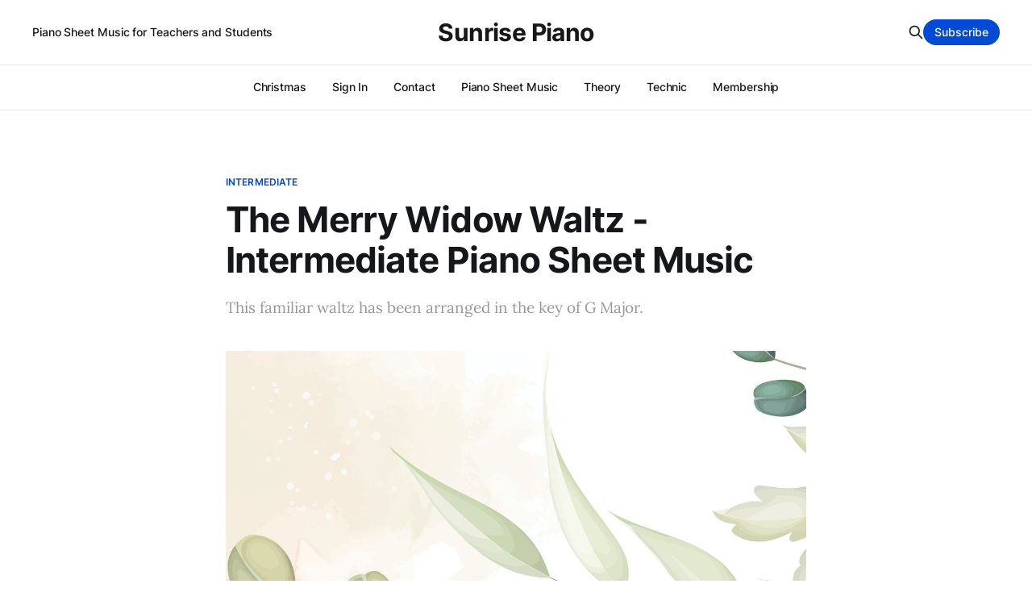

--- FILE ---
content_type: text/html; charset=utf-8
request_url: https://www.sunrisepiano.com/the-merry-widow-waltz-intermediate-piano-sheet-music/
body_size: 5209
content:
<!DOCTYPE html>
<html lang="en">

<head>
    <meta charset="utf-8">
    <meta name="viewport" content="width=device-width, initial-scale=1">
    <title>The Merry Widow Waltz - Intermediate Piano Sheet Music</title>
    <link rel="stylesheet" href="https://www.sunrisepiano.com/assets/built/screen.css?v=e3d2b87a56">

    <meta name="description" content="This familiar waltz has been arranged in the key of G Major.">
    <link rel="icon" href="https://www.sunrisepiano.com/content/images/size/w256h256/2022/01/Favicon-B2.png" type="image/png">
    <link rel="canonical" href="https://www.sunrisepiano.com/the-merry-widow-waltz-intermediate-piano-sheet-music/">
    <meta name="referrer" content="no-referrer-when-downgrade">
    
    <meta property="og:site_name" content="Sunrise Piano">
    <meta property="og:type" content="article">
    <meta property="og:title" content="The Merry Widow Waltz - Intermediate Piano Sheet Music">
    <meta property="og:description" content="This familiar waltz has been arranged in the key of G Major.">
    <meta property="og:url" content="https://www.sunrisepiano.com/the-merry-widow-waltz-intermediate-piano-sheet-music/">
    <meta property="og:image" content="https://www.sunrisepiano.com/content/images/size/w1200/2021/12/THM---The-Merry-Widow-Waltz---Intermediate---SunrisePiano.com-1.jpg">
    <meta property="article:published_time" content="2025-12-26T23:07:00.000Z">
    <meta property="article:modified_time" content="2025-12-29T21:16:24.000Z">
    <meta property="article:tag" content="Intermediate">
    <meta property="article:tag" content="Sheet Music">
    <meta property="article:tag" content="Solo">
    
    <meta name="twitter:card" content="summary_large_image">
    <meta name="twitter:title" content="The Merry Widow Waltz - Intermediate Piano Sheet Music">
    <meta name="twitter:description" content="This familiar waltz has been arranged in the key of G Major.">
    <meta name="twitter:url" content="https://www.sunrisepiano.com/the-merry-widow-waltz-intermediate-piano-sheet-music/">
    <meta name="twitter:image" content="https://www.sunrisepiano.com/content/images/size/w1200/2021/12/THM---The-Merry-Widow-Waltz---Intermediate---SunrisePiano.com-1.jpg">
    <meta name="twitter:label1" content="Written by">
    <meta name="twitter:data1" content="Sunrise Piano">
    <meta name="twitter:label2" content="Filed under">
    <meta name="twitter:data2" content="Intermediate, Sheet Music, Solo">
    <meta property="og:image:width" content="1200">
    <meta property="og:image:height" content="800">
    
    <script type="application/ld+json">
{
    "@context": "https://schema.org",
    "@type": "Article",
    "publisher": {
        "@type": "Organization",
        "name": "Sunrise Piano",
        "url": "https://www.sunrisepiano.com/",
        "logo": {
            "@type": "ImageObject",
            "url": "https://www.sunrisepiano.com/content/images/size/w256h256/2022/01/Favicon-B2.png",
            "width": 60,
            "height": 60
        }
    },
    "author": {
        "@type": "Person",
        "name": "Sunrise Piano",
        "url": "https://www.sunrisepiano.com/author/sunrise/",
        "sameAs": []
    },
    "headline": "The Merry Widow Waltz - Intermediate Piano Sheet Music",
    "url": "https://www.sunrisepiano.com/the-merry-widow-waltz-intermediate-piano-sheet-music/",
    "datePublished": "2025-12-26T23:07:00.000Z",
    "dateModified": "2025-12-29T21:16:24.000Z",
    "image": {
        "@type": "ImageObject",
        "url": "https://www.sunrisepiano.com/content/images/size/w1200/2021/12/THM---The-Merry-Widow-Waltz---Intermediate---SunrisePiano.com-1.jpg",
        "width": 1200,
        "height": 800
    },
    "keywords": "Intermediate, Sheet Music, Solo",
    "description": "This familiar waltz has been arranged in the key of G Major.",
    "mainEntityOfPage": "https://www.sunrisepiano.com/the-merry-widow-waltz-intermediate-piano-sheet-music/"
}
    </script>

    <meta name="generator" content="Ghost 6.13">
    <link rel="alternate" type="application/rss+xml" title="Sunrise Piano" href="https://www.sunrisepiano.com/rss/">
    <script defer src="https://cdn.jsdelivr.net/ghost/portal@~2.56/umd/portal.min.js" data-i18n="true" data-ghost="https://www.sunrisepiano.com/" data-key="8e59afd64a424b97f007b0391e" data-api="https://sunrise-piano.ghost.io/ghost/api/content/" data-locale="en" crossorigin="anonymous"></script><style id="gh-members-styles">.gh-post-upgrade-cta-content,
.gh-post-upgrade-cta {
    display: flex;
    flex-direction: column;
    align-items: center;
    font-family: -apple-system, BlinkMacSystemFont, 'Segoe UI', Roboto, Oxygen, Ubuntu, Cantarell, 'Open Sans', 'Helvetica Neue', sans-serif;
    text-align: center;
    width: 100%;
    color: #ffffff;
    font-size: 16px;
}

.gh-post-upgrade-cta-content {
    border-radius: 8px;
    padding: 40px 4vw;
}

.gh-post-upgrade-cta h2 {
    color: #ffffff;
    font-size: 28px;
    letter-spacing: -0.2px;
    margin: 0;
    padding: 0;
}

.gh-post-upgrade-cta p {
    margin: 20px 0 0;
    padding: 0;
}

.gh-post-upgrade-cta small {
    font-size: 16px;
    letter-spacing: -0.2px;
}

.gh-post-upgrade-cta a {
    color: #ffffff;
    cursor: pointer;
    font-weight: 500;
    box-shadow: none;
    text-decoration: underline;
}

.gh-post-upgrade-cta a:hover {
    color: #ffffff;
    opacity: 0.8;
    box-shadow: none;
    text-decoration: underline;
}

.gh-post-upgrade-cta a.gh-btn {
    display: block;
    background: #ffffff;
    text-decoration: none;
    margin: 28px 0 0;
    padding: 8px 18px;
    border-radius: 4px;
    font-size: 16px;
    font-weight: 600;
}

.gh-post-upgrade-cta a.gh-btn:hover {
    opacity: 0.92;
}</style><script async src="https://js.stripe.com/v3/"></script>
    <script defer src="https://cdn.jsdelivr.net/ghost/sodo-search@~1.8/umd/sodo-search.min.js" data-key="8e59afd64a424b97f007b0391e" data-styles="https://cdn.jsdelivr.net/ghost/sodo-search@~1.8/umd/main.css" data-sodo-search="https://sunrise-piano.ghost.io/" data-locale="en" crossorigin="anonymous"></script>
    
    <link href="https://www.sunrisepiano.com/webmentions/receive/" rel="webmention">
    <script defer src="/public/cards.min.js?v=e3d2b87a56"></script>
    <link rel="stylesheet" type="text/css" href="/public/cards.min.css?v=e3d2b87a56">
    <script defer src="/public/member-attribution.min.js?v=e3d2b87a56"></script><style>:root {--ghost-accent-color: #004AD6;}</style>
    <!-- Global site tag (gtag.js) - Google Analytics -->
<script async src="https://www.googletagmanager.com/gtag/js?id=G-KBG4BS6PPT"></script>
<script>
  window.dataLayer = window.dataLayer || [];
  function gtag(){dataLayer.push(arguments);}
  gtag('js', new Date());

  gtag('config', 'G-KBG4BS6PPT');
</script>
<style>
    .gh-card-footer { display: none;}
    .gh-article-meta { display: none;}
    .gh-author-image { display: none;}
    .gh-author-name { display: none;}
    .gh-read-next { display: none;}
    
.author-list,
.author-name,
.post-card-byline-content span:first-of-type {
    display: none;
}
.post-card-byline-content {
    margin-left: 0;
}
.post-card-byline-date {
    display: none;
}
.byline-meta-date {
    display: none;
}
.byline-reading-time {
    display: none;
}

</style>
</head>

<body class="post-template tag-intermediate tag-sheet-music tag-solo is-head-b--a_n has-serif-body">
    <div class="gh-site">
        <header id="gh-head" class="gh-head gh-outer">
            <div class="gh-head-inner gh-inner">
                    <a class="gh-head-description" href="https://www.sunrisepiano.com">Piano Sheet Music for Teachers and Students</a>

                <div class="gh-head-brand">
                    <div class="gh-head-brand-wrapper">
                        <a class="gh-head-logo" href="https://www.sunrisepiano.com">
                                Sunrise Piano
                        </a>
                    </div>
                    <button class="gh-search gh-icon-btn" data-ghost-search><svg xmlns="http://www.w3.org/2000/svg" fill="none" viewBox="0 0 24 24" stroke="currentColor" stroke-width="2" width="20" height="20"><path stroke-linecap="round" stroke-linejoin="round" d="M21 21l-6-6m2-5a7 7 0 11-14 0 7 7 0 0114 0z"></path></svg></button>
                    <button class="gh-burger"></button>
                </div>

                <nav class="gh-head-menu">
                    <ul class="nav">
    <li class="nav-christmas"><a href="https://www.sunrisepiano.com/free-christmas-piano-sheet-music/">Christmas</a></li>
    <li class="nav-sign-in"><a href="https://www.sunrisepiano.com/#/portal/signin">Sign In</a></li>
    <li class="nav-contact"><a href="https://www.sunrisepiano.com/contact/">Contact</a></li>
    <li class="nav-piano-sheet-music"><a href="https://www.sunrisepiano.com">Piano Sheet Music</a></li>
    <li class="nav-theory"><a href="https://www.sunrisepiano.com/theory-worksheets/">Theory</a></li>
    <li class="nav-technic"><a href="https://www.sunrisepiano.com/piano-technic/">Technic</a></li>
    <li class="nav-membership"><a href="https://www.sunrisepiano.com/membership/">Membership</a></li>
</ul>

                </nav>

                <div class="gh-head-actions">
                    <button class="gh-search gh-icon-btn" data-ghost-search><svg xmlns="http://www.w3.org/2000/svg" fill="none" viewBox="0 0 24 24" stroke="currentColor" stroke-width="2" width="20" height="20"><path stroke-linecap="round" stroke-linejoin="round" d="M21 21l-6-6m2-5a7 7 0 11-14 0 7 7 0 0114 0z"></path></svg></button>
                        <a class="gh-head-btn gh-btn gh-primary-btn" href="#/portal/signup" data-portal="signup">Subscribe</a>
                </div>
            </div>
        </header>


        
<main class="gh-main">
        <article class="gh-article post tag-intermediate tag-sheet-music tag-solo">

            <header class="gh-article-header gh-canvas">
                    <a class="gh-article-tag" href="https://www.sunrisepiano.com/tag/intermediate/">Intermediate</a>

                <h1 class="gh-article-title">The Merry Widow Waltz - Intermediate Piano Sheet Music</h1>

                    <aside class="gh-article-sidebar">
            <figure class="gh-author-image">
                    <div class="gh-author-icon"><svg viewBox="0 0 24 24" xmlns="http://www.w3.org/2000/svg" width="64" height="64"><g fill="none" fill-rule="evenodd"><path d="M3.513 18.998C4.749 15.504 8.082 13 12 13s7.251 2.504 8.487 5.998C18.47 21.442 15.417 23 12 23s-6.47-1.558-8.487-4.002zM12 12c2.21 0 4-2.79 4-5s-1.79-4-4-4-4 1.79-4 4 1.79 5 4 5z" fill="#FFF"/></g></svg>
</div>
            </figure>

            <h4 class="gh-author-name">
                <a href="/author/sunrise/">Sunrise Piano</a>
            </h4>

        <div class="gh-article-meta">
            <div class="gh-article-meta-inner">
                <time class="gh-article-date" datetime="2025-12-26">Dec 26, 2025</time>
                    <span class="gh-article-meta-sep"></span>
                    <span class="gh-article-length">1 min</span>
            </div>
        </div>
    </aside>

                    <p class="gh-article-excerpt">This familiar waltz has been arranged in the key of G Major.</p>

                    <figure class="gh-article-image">
        <img
            srcset="/content/images/size/w300/2021/12/THM---The-Merry-Widow-Waltz---Intermediate---SunrisePiano.com-1.jpg 300w,
                    /content/images/size/w720/2021/12/THM---The-Merry-Widow-Waltz---Intermediate---SunrisePiano.com-1.jpg 720w,
                    /content/images/size/w960/2021/12/THM---The-Merry-Widow-Waltz---Intermediate---SunrisePiano.com-1.jpg 960w,
                    /content/images/size/w1200/2021/12/THM---The-Merry-Widow-Waltz---Intermediate---SunrisePiano.com-1.jpg 1200w,
                    /content/images/size/w2000/2021/12/THM---The-Merry-Widow-Waltz---Intermediate---SunrisePiano.com-1.jpg 2000w"
            sizes="(max-width: 1200px) 100vw, 1200px"
            src="/content/images/size/w1200/2021/12/THM---The-Merry-Widow-Waltz---Intermediate---SunrisePiano.com-1.jpg"
            alt="The Merry Widow Waltz - Intermediate Piano Sheet Music"
        >
    </figure>
            </header>

            <section class="gh-content gh-canvas">
                <!--kg-card-begin: html--><html>
<head>
<style>
.button {
  background-color: #f1f3f4;
  padding: .7em;
  border: none;
  border-radius: 16px;
  text-align: center;
  display: inline-block;
  font-size: 22px;
  cursor: pointer;
}
   
</style>
</head>
<body>


<a href="#download-and-print-high-quality-pdfs" class="button">View PDF</a>
    
<audio style="width:100%" controls preload="none">
  <source src="https://f001.backblazeb2.com/file/sunrisepiano/The%20Merry%20Widow%20Waltz.mp3" type="audio/mpeg">
Your browser does not support the audio element.
</audio>

</body>
</html>
<!--kg-card-end: html--><figure class="kg-card kg-image-card kg-width-wide"><img src="https://www.sunrisepiano.com/content/images/2021/12/JPG---The-Merry-Widow-Waltz---Intermediate---SunrisePiano.com-1.jpg" class="kg-image" alt loading="lazy" width="2000" height="3438" srcset="https://www.sunrisepiano.com/content/images/size/w600/2021/12/JPG---The-Merry-Widow-Waltz---Intermediate---SunrisePiano.com-1.jpg 600w, https://www.sunrisepiano.com/content/images/size/w1000/2021/12/JPG---The-Merry-Widow-Waltz---Intermediate---SunrisePiano.com-1.jpg 1000w, https://www.sunrisepiano.com/content/images/size/w1600/2021/12/JPG---The-Merry-Widow-Waltz---Intermediate---SunrisePiano.com-1.jpg 1600w, https://www.sunrisepiano.com/content/images/size/w2400/2021/12/JPG---The-Merry-Widow-Waltz---Intermediate---SunrisePiano.com-1.jpg 2400w" sizes="(min-width: 1200px) 1200px"></figure><h2 id="download-and-print-high-quality-pdfs"><strong>Download and Print High Quality PDFs</strong></h2><p>The high quality PDF version of this piece is available to <strong><a href="#/portal/">members</a></strong> along with download and print permissions. The PDF features a clean design without illustrations and is therefore perfect for printing. The sheet music above is made available for free <strong>personal use</strong> only. If you wish to download, print, or use our music in a professional setting please <strong><a href="#/portal/">subscribe</a></strong>. Your support helps keep independent music publishing going! 🎵 😇</p>
<aside class="gh-post-upgrade-cta">
    <div class="gh-post-upgrade-cta-content" style="background-color: #004AD6">
            <h2>This post is for paying subscribers only</h2>
            <a class="gh-btn" data-portal="signup" href="#/portal/signup" style="color:#004AD6">Subscribe now</a>
            <p><small>Already have an account? <a data-portal="signin" href="#/portal/signin">Sign in</a></small></p>
    </div>
</aside>

            </section>

        </article>

                <div class="gh-read-next gh-canvas">
                <section class="gh-pagehead">
                    <h4 class="gh-pagehead-title">Read next</h4>
                </section>

                <div class="gh-topic gh-topic-grid">
                    <div class="gh-topic-content">
                            <article class="gh-card post">
    <a class="gh-card-link" href="/the-skaters-waltz-intermediate-piano-sheet-music/">
            <figure class="gh-card-image">
                <img
                    srcset="/content/images/size/w300/2021/12/THM---The-Skater-s-Waltz---Intermediate---SunrisePiano.com-1.jpg 300w,
                            /content/images/size/w720/2021/12/THM---The-Skater-s-Waltz---Intermediate---SunrisePiano.com-1.jpg 720w,
                            /content/images/size/w960/2021/12/THM---The-Skater-s-Waltz---Intermediate---SunrisePiano.com-1.jpg 960w,
                            /content/images/size/w1200/2021/12/THM---The-Skater-s-Waltz---Intermediate---SunrisePiano.com-1.jpg 1200w,
                            /content/images/size/w2000/2021/12/THM---The-Skater-s-Waltz---Intermediate---SunrisePiano.com-1.jpg 2000w"
                    sizes="(max-width: 1200px) 100vw, 1200px"
                    src="/content/images/size/w720/2021/12/THM---The-Skater-s-Waltz---Intermediate---SunrisePiano.com-1.jpg"
                    alt="The Skater&#x27;s Waltz - Intermediate Piano Sheet Music"
                >
            </figure>

        <div class="gh-card-wrapper">
            <header class="gh-card-header">
                <h3 class="gh-card-title">The Skater&#x27;s Waltz - Intermediate Piano Sheet Music</h3>
            </header>

                    <div class="gh-card-excerpt">This waltz has been arranged in the key of G Major for the intermediate student.</div>

            <footer class="gh-card-footer">
                <span class="gh-card-author">Sunrise Piano</span>
                <time class="gh-card-date" datetime="2025-12-28">Dec 28, 2025</time>
            </footer>
        </div>
    </a>
</article>                            <article class="gh-card post">
    <a class="gh-card-link" href="/sledding-early-intermediate-piano-sheet-music/">
            <figure class="gh-card-image">
                <img
                    srcset="/content/images/size/w300/2021/11/THM---Sledding---Early-Intermediate---SunrisePiano.com-1.jpg 300w,
                            /content/images/size/w720/2021/11/THM---Sledding---Early-Intermediate---SunrisePiano.com-1.jpg 720w,
                            /content/images/size/w960/2021/11/THM---Sledding---Early-Intermediate---SunrisePiano.com-1.jpg 960w,
                            /content/images/size/w1200/2021/11/THM---Sledding---Early-Intermediate---SunrisePiano.com-1.jpg 1200w,
                            /content/images/size/w2000/2021/11/THM---Sledding---Early-Intermediate---SunrisePiano.com-1.jpg 2000w"
                    sizes="(max-width: 1200px) 100vw, 1200px"
                    src="/content/images/size/w720/2021/11/THM---Sledding---Early-Intermediate---SunrisePiano.com-1.jpg"
                    alt="Sledding - Early Intermediate Piano Sheet Music"
                >
            </figure>

        <div class="gh-card-wrapper">
            <header class="gh-card-header">
                <h3 class="gh-card-title">Sledding - Early Intermediate Piano Sheet Music</h3>
            </header>

                    <div class="gh-card-excerpt">This is an easy piece to learn and a fun piece to play. It&#39;s definitely one of those &quot;student saver&quot; pieces that helps keep young students interested as they learn to play the piano.</div>

            <footer class="gh-card-footer">
                <span class="gh-card-author">Sunrise Piano</span>
                <time class="gh-card-date" datetime="2025-12-28">Dec 28, 2025</time>
            </footer>
        </div>
    </a>
</article>                            <article class="gh-card post">
    <a class="gh-card-link" href="/silent-snow-early-intermediate-piano-sheet-music/">
            <figure class="gh-card-image">
                <img
                    srcset="/content/images/size/w300/2021/11/THM---Silent-Snow---Early-Intermediate---SunrisePiano.com-1.jpg 300w,
                            /content/images/size/w720/2021/11/THM---Silent-Snow---Early-Intermediate---SunrisePiano.com-1.jpg 720w,
                            /content/images/size/w960/2021/11/THM---Silent-Snow---Early-Intermediate---SunrisePiano.com-1.jpg 960w,
                            /content/images/size/w1200/2021/11/THM---Silent-Snow---Early-Intermediate---SunrisePiano.com-1.jpg 1200w,
                            /content/images/size/w2000/2021/11/THM---Silent-Snow---Early-Intermediate---SunrisePiano.com-1.jpg 2000w"
                    sizes="(max-width: 1200px) 100vw, 1200px"
                    src="/content/images/size/w720/2021/11/THM---Silent-Snow---Early-Intermediate---SunrisePiano.com-1.jpg"
                    alt="Silent Snow - Early Intermediate Piano Sheet Music"
                >
            </figure>

        <div class="gh-card-wrapper">
            <header class="gh-card-header">
                <h3 class="gh-card-title">Silent Snow - Early Intermediate Piano Sheet Music</h3>
            </header>

                    <div class="gh-card-excerpt">As the title suggests, this is a quiet, gently moving seasonal piece that makes use of left hand triads. It is an ideal piece for older students and adults who are on this level.</div>

            <footer class="gh-card-footer">
                <span class="gh-card-author">Sunrise Piano</span>
                <time class="gh-card-date" datetime="2025-12-28">Dec 28, 2025</time>
            </footer>
        </div>
    </a>
</article>                    </div>
                </div>
            </div>

        </main>

        <footer class="gh-foot gh-outer">
            <div class="gh-foot-inner gh-inner">
                    <section class="gh-subscribe">
                            <h3 class="gh-subscribe-title">Subscribe to Sunrise Piano</h3>

                                <div class="gh-subscribe-description">Become a member and print unlimited PDFs.</div>

                            <button class="gh-subscribe-btn gh-btn" data-portal="signup"><svg width="20" height="20" viewBox="0 0 20 20" fill="none" stroke="currentColor" xmlns="http://www.w3.org/2000/svg">
    <path d="M3.33332 3.33334H16.6667C17.5833 3.33334 18.3333 4.08334 18.3333 5.00001V15C18.3333 15.9167 17.5833 16.6667 16.6667 16.6667H3.33332C2.41666 16.6667 1.66666 15.9167 1.66666 15V5.00001C1.66666 4.08334 2.41666 3.33334 3.33332 3.33334Z" stroke-width="1.5" stroke-linecap="round" stroke-linejoin="round"/>
    <path d="M18.3333 5L9.99999 10.8333L1.66666 5" stroke-width="1.5" stroke-linecap="round" stroke-linejoin="round"/>
</svg> Subscribe now</button>
                    </section>

                <nav class="gh-foot-menu">
                    <ul class="nav">
    <li class="nav-about"><a href="https://www.sunrisepiano.com/about-ann/">About</a></li>
    <li class="nav-contact"><a href="https://www.sunrisepiano.com/contact/">Contact</a></li>
    <li class="nav-privacy"><a href="https://www.sunrisepiano.com/privacy-policy/">Privacy</a></li>
    <li class="nav-terms"><a href="https://www.sunrisepiano.com/terms/">Terms</a></li>
</ul>

                </nav>

                <div class="gh-copyright">
                        Share the joy of music.
                </div>
            </div>
        </footer>
    </div>

        <div class="pswp" tabindex="-1" role="dialog" aria-hidden="true">
    <div class="pswp__bg"></div>

    <div class="pswp__scroll-wrap">
        <div class="pswp__container">
            <div class="pswp__item"></div>
            <div class="pswp__item"></div>
            <div class="pswp__item"></div>
        </div>

        <div class="pswp__ui pswp__ui--hidden">
            <div class="pswp__top-bar">
                <div class="pswp__counter"></div>

                <button class="pswp__button pswp__button--close" title="Close (Esc)"></button>
                <button class="pswp__button pswp__button--share" title="Share"></button>
                <button class="pswp__button pswp__button--fs" title="Toggle fullscreen"></button>
                <button class="pswp__button pswp__button--zoom" title="Zoom in/out"></button>

                <div class="pswp__preloader">
                    <div class="pswp__preloader__icn">
                        <div class="pswp__preloader__cut">
                            <div class="pswp__preloader__donut"></div>
                        </div>
                    </div>
                </div>
            </div>

            <div class="pswp__share-modal pswp__share-modal--hidden pswp__single-tap">
                <div class="pswp__share-tooltip"></div>
            </div>

            <button class="pswp__button pswp__button--arrow--left" title="Previous (arrow left)"></button>
            <button class="pswp__button pswp__button--arrow--right" title="Next (arrow right)"></button>

            <div class="pswp__caption">
                <div class="pswp__caption__center"></div>
            </div>
        </div>
    </div>
</div>
    <script src="https://www.sunrisepiano.com/assets/built/main.min.js?v=e3d2b87a56"></script>

    
</body>

</html>
